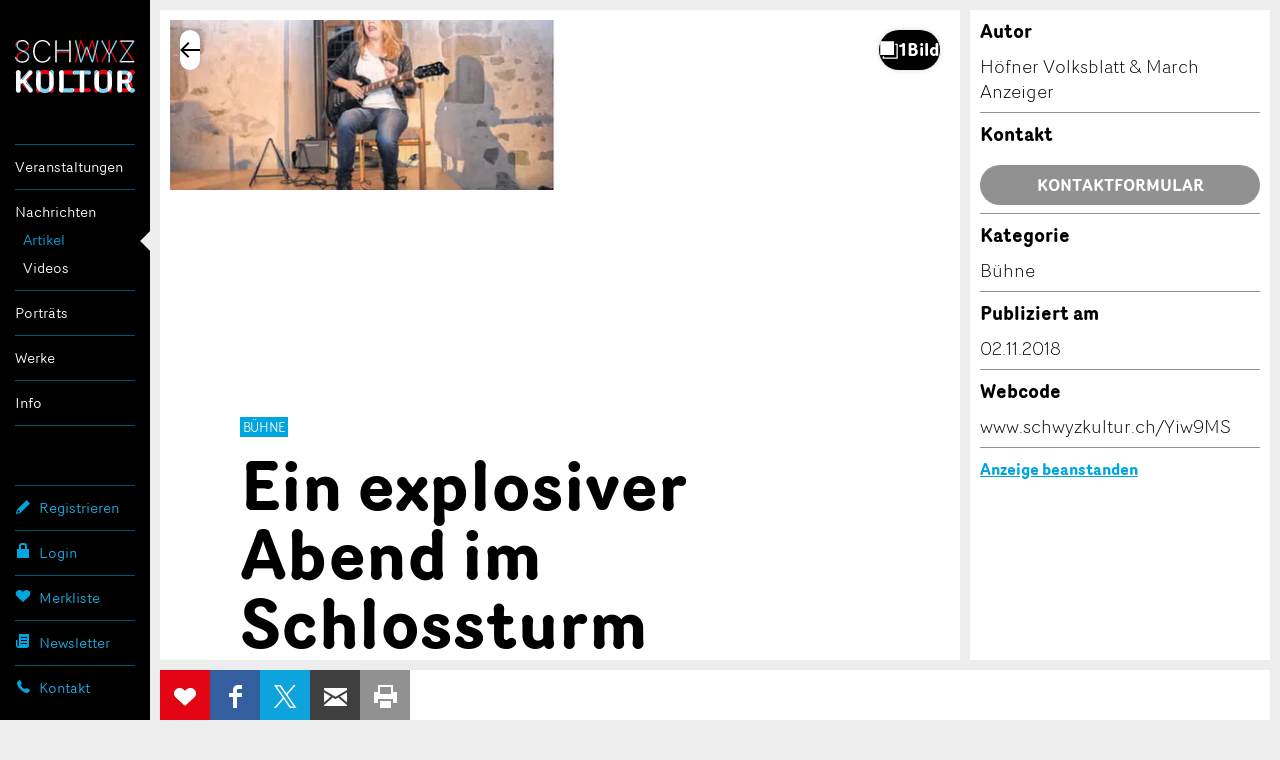

--- FILE ---
content_type: text/html; charset=utf-8
request_url: https://www.google.com/recaptcha/api2/anchor?ar=1&k=6Lf4nPQZAAAAADdCxqOiXeMC7IL3MbsL2eU2uwsh&co=aHR0cHM6Ly93d3cuc2Nod3l6a3VsdHVyLmNoOjQ0Mw..&hl=en&v=PoyoqOPhxBO7pBk68S4YbpHZ&size=invisible&anchor-ms=20000&execute-ms=30000&cb=p5zmn0g05rli
body_size: 48675
content:
<!DOCTYPE HTML><html dir="ltr" lang="en"><head><meta http-equiv="Content-Type" content="text/html; charset=UTF-8">
<meta http-equiv="X-UA-Compatible" content="IE=edge">
<title>reCAPTCHA</title>
<style type="text/css">
/* cyrillic-ext */
@font-face {
  font-family: 'Roboto';
  font-style: normal;
  font-weight: 400;
  font-stretch: 100%;
  src: url(//fonts.gstatic.com/s/roboto/v48/KFO7CnqEu92Fr1ME7kSn66aGLdTylUAMa3GUBHMdazTgWw.woff2) format('woff2');
  unicode-range: U+0460-052F, U+1C80-1C8A, U+20B4, U+2DE0-2DFF, U+A640-A69F, U+FE2E-FE2F;
}
/* cyrillic */
@font-face {
  font-family: 'Roboto';
  font-style: normal;
  font-weight: 400;
  font-stretch: 100%;
  src: url(//fonts.gstatic.com/s/roboto/v48/KFO7CnqEu92Fr1ME7kSn66aGLdTylUAMa3iUBHMdazTgWw.woff2) format('woff2');
  unicode-range: U+0301, U+0400-045F, U+0490-0491, U+04B0-04B1, U+2116;
}
/* greek-ext */
@font-face {
  font-family: 'Roboto';
  font-style: normal;
  font-weight: 400;
  font-stretch: 100%;
  src: url(//fonts.gstatic.com/s/roboto/v48/KFO7CnqEu92Fr1ME7kSn66aGLdTylUAMa3CUBHMdazTgWw.woff2) format('woff2');
  unicode-range: U+1F00-1FFF;
}
/* greek */
@font-face {
  font-family: 'Roboto';
  font-style: normal;
  font-weight: 400;
  font-stretch: 100%;
  src: url(//fonts.gstatic.com/s/roboto/v48/KFO7CnqEu92Fr1ME7kSn66aGLdTylUAMa3-UBHMdazTgWw.woff2) format('woff2');
  unicode-range: U+0370-0377, U+037A-037F, U+0384-038A, U+038C, U+038E-03A1, U+03A3-03FF;
}
/* math */
@font-face {
  font-family: 'Roboto';
  font-style: normal;
  font-weight: 400;
  font-stretch: 100%;
  src: url(//fonts.gstatic.com/s/roboto/v48/KFO7CnqEu92Fr1ME7kSn66aGLdTylUAMawCUBHMdazTgWw.woff2) format('woff2');
  unicode-range: U+0302-0303, U+0305, U+0307-0308, U+0310, U+0312, U+0315, U+031A, U+0326-0327, U+032C, U+032F-0330, U+0332-0333, U+0338, U+033A, U+0346, U+034D, U+0391-03A1, U+03A3-03A9, U+03B1-03C9, U+03D1, U+03D5-03D6, U+03F0-03F1, U+03F4-03F5, U+2016-2017, U+2034-2038, U+203C, U+2040, U+2043, U+2047, U+2050, U+2057, U+205F, U+2070-2071, U+2074-208E, U+2090-209C, U+20D0-20DC, U+20E1, U+20E5-20EF, U+2100-2112, U+2114-2115, U+2117-2121, U+2123-214F, U+2190, U+2192, U+2194-21AE, U+21B0-21E5, U+21F1-21F2, U+21F4-2211, U+2213-2214, U+2216-22FF, U+2308-230B, U+2310, U+2319, U+231C-2321, U+2336-237A, U+237C, U+2395, U+239B-23B7, U+23D0, U+23DC-23E1, U+2474-2475, U+25AF, U+25B3, U+25B7, U+25BD, U+25C1, U+25CA, U+25CC, U+25FB, U+266D-266F, U+27C0-27FF, U+2900-2AFF, U+2B0E-2B11, U+2B30-2B4C, U+2BFE, U+3030, U+FF5B, U+FF5D, U+1D400-1D7FF, U+1EE00-1EEFF;
}
/* symbols */
@font-face {
  font-family: 'Roboto';
  font-style: normal;
  font-weight: 400;
  font-stretch: 100%;
  src: url(//fonts.gstatic.com/s/roboto/v48/KFO7CnqEu92Fr1ME7kSn66aGLdTylUAMaxKUBHMdazTgWw.woff2) format('woff2');
  unicode-range: U+0001-000C, U+000E-001F, U+007F-009F, U+20DD-20E0, U+20E2-20E4, U+2150-218F, U+2190, U+2192, U+2194-2199, U+21AF, U+21E6-21F0, U+21F3, U+2218-2219, U+2299, U+22C4-22C6, U+2300-243F, U+2440-244A, U+2460-24FF, U+25A0-27BF, U+2800-28FF, U+2921-2922, U+2981, U+29BF, U+29EB, U+2B00-2BFF, U+4DC0-4DFF, U+FFF9-FFFB, U+10140-1018E, U+10190-1019C, U+101A0, U+101D0-101FD, U+102E0-102FB, U+10E60-10E7E, U+1D2C0-1D2D3, U+1D2E0-1D37F, U+1F000-1F0FF, U+1F100-1F1AD, U+1F1E6-1F1FF, U+1F30D-1F30F, U+1F315, U+1F31C, U+1F31E, U+1F320-1F32C, U+1F336, U+1F378, U+1F37D, U+1F382, U+1F393-1F39F, U+1F3A7-1F3A8, U+1F3AC-1F3AF, U+1F3C2, U+1F3C4-1F3C6, U+1F3CA-1F3CE, U+1F3D4-1F3E0, U+1F3ED, U+1F3F1-1F3F3, U+1F3F5-1F3F7, U+1F408, U+1F415, U+1F41F, U+1F426, U+1F43F, U+1F441-1F442, U+1F444, U+1F446-1F449, U+1F44C-1F44E, U+1F453, U+1F46A, U+1F47D, U+1F4A3, U+1F4B0, U+1F4B3, U+1F4B9, U+1F4BB, U+1F4BF, U+1F4C8-1F4CB, U+1F4D6, U+1F4DA, U+1F4DF, U+1F4E3-1F4E6, U+1F4EA-1F4ED, U+1F4F7, U+1F4F9-1F4FB, U+1F4FD-1F4FE, U+1F503, U+1F507-1F50B, U+1F50D, U+1F512-1F513, U+1F53E-1F54A, U+1F54F-1F5FA, U+1F610, U+1F650-1F67F, U+1F687, U+1F68D, U+1F691, U+1F694, U+1F698, U+1F6AD, U+1F6B2, U+1F6B9-1F6BA, U+1F6BC, U+1F6C6-1F6CF, U+1F6D3-1F6D7, U+1F6E0-1F6EA, U+1F6F0-1F6F3, U+1F6F7-1F6FC, U+1F700-1F7FF, U+1F800-1F80B, U+1F810-1F847, U+1F850-1F859, U+1F860-1F887, U+1F890-1F8AD, U+1F8B0-1F8BB, U+1F8C0-1F8C1, U+1F900-1F90B, U+1F93B, U+1F946, U+1F984, U+1F996, U+1F9E9, U+1FA00-1FA6F, U+1FA70-1FA7C, U+1FA80-1FA89, U+1FA8F-1FAC6, U+1FACE-1FADC, U+1FADF-1FAE9, U+1FAF0-1FAF8, U+1FB00-1FBFF;
}
/* vietnamese */
@font-face {
  font-family: 'Roboto';
  font-style: normal;
  font-weight: 400;
  font-stretch: 100%;
  src: url(//fonts.gstatic.com/s/roboto/v48/KFO7CnqEu92Fr1ME7kSn66aGLdTylUAMa3OUBHMdazTgWw.woff2) format('woff2');
  unicode-range: U+0102-0103, U+0110-0111, U+0128-0129, U+0168-0169, U+01A0-01A1, U+01AF-01B0, U+0300-0301, U+0303-0304, U+0308-0309, U+0323, U+0329, U+1EA0-1EF9, U+20AB;
}
/* latin-ext */
@font-face {
  font-family: 'Roboto';
  font-style: normal;
  font-weight: 400;
  font-stretch: 100%;
  src: url(//fonts.gstatic.com/s/roboto/v48/KFO7CnqEu92Fr1ME7kSn66aGLdTylUAMa3KUBHMdazTgWw.woff2) format('woff2');
  unicode-range: U+0100-02BA, U+02BD-02C5, U+02C7-02CC, U+02CE-02D7, U+02DD-02FF, U+0304, U+0308, U+0329, U+1D00-1DBF, U+1E00-1E9F, U+1EF2-1EFF, U+2020, U+20A0-20AB, U+20AD-20C0, U+2113, U+2C60-2C7F, U+A720-A7FF;
}
/* latin */
@font-face {
  font-family: 'Roboto';
  font-style: normal;
  font-weight: 400;
  font-stretch: 100%;
  src: url(//fonts.gstatic.com/s/roboto/v48/KFO7CnqEu92Fr1ME7kSn66aGLdTylUAMa3yUBHMdazQ.woff2) format('woff2');
  unicode-range: U+0000-00FF, U+0131, U+0152-0153, U+02BB-02BC, U+02C6, U+02DA, U+02DC, U+0304, U+0308, U+0329, U+2000-206F, U+20AC, U+2122, U+2191, U+2193, U+2212, U+2215, U+FEFF, U+FFFD;
}
/* cyrillic-ext */
@font-face {
  font-family: 'Roboto';
  font-style: normal;
  font-weight: 500;
  font-stretch: 100%;
  src: url(//fonts.gstatic.com/s/roboto/v48/KFO7CnqEu92Fr1ME7kSn66aGLdTylUAMa3GUBHMdazTgWw.woff2) format('woff2');
  unicode-range: U+0460-052F, U+1C80-1C8A, U+20B4, U+2DE0-2DFF, U+A640-A69F, U+FE2E-FE2F;
}
/* cyrillic */
@font-face {
  font-family: 'Roboto';
  font-style: normal;
  font-weight: 500;
  font-stretch: 100%;
  src: url(//fonts.gstatic.com/s/roboto/v48/KFO7CnqEu92Fr1ME7kSn66aGLdTylUAMa3iUBHMdazTgWw.woff2) format('woff2');
  unicode-range: U+0301, U+0400-045F, U+0490-0491, U+04B0-04B1, U+2116;
}
/* greek-ext */
@font-face {
  font-family: 'Roboto';
  font-style: normal;
  font-weight: 500;
  font-stretch: 100%;
  src: url(//fonts.gstatic.com/s/roboto/v48/KFO7CnqEu92Fr1ME7kSn66aGLdTylUAMa3CUBHMdazTgWw.woff2) format('woff2');
  unicode-range: U+1F00-1FFF;
}
/* greek */
@font-face {
  font-family: 'Roboto';
  font-style: normal;
  font-weight: 500;
  font-stretch: 100%;
  src: url(//fonts.gstatic.com/s/roboto/v48/KFO7CnqEu92Fr1ME7kSn66aGLdTylUAMa3-UBHMdazTgWw.woff2) format('woff2');
  unicode-range: U+0370-0377, U+037A-037F, U+0384-038A, U+038C, U+038E-03A1, U+03A3-03FF;
}
/* math */
@font-face {
  font-family: 'Roboto';
  font-style: normal;
  font-weight: 500;
  font-stretch: 100%;
  src: url(//fonts.gstatic.com/s/roboto/v48/KFO7CnqEu92Fr1ME7kSn66aGLdTylUAMawCUBHMdazTgWw.woff2) format('woff2');
  unicode-range: U+0302-0303, U+0305, U+0307-0308, U+0310, U+0312, U+0315, U+031A, U+0326-0327, U+032C, U+032F-0330, U+0332-0333, U+0338, U+033A, U+0346, U+034D, U+0391-03A1, U+03A3-03A9, U+03B1-03C9, U+03D1, U+03D5-03D6, U+03F0-03F1, U+03F4-03F5, U+2016-2017, U+2034-2038, U+203C, U+2040, U+2043, U+2047, U+2050, U+2057, U+205F, U+2070-2071, U+2074-208E, U+2090-209C, U+20D0-20DC, U+20E1, U+20E5-20EF, U+2100-2112, U+2114-2115, U+2117-2121, U+2123-214F, U+2190, U+2192, U+2194-21AE, U+21B0-21E5, U+21F1-21F2, U+21F4-2211, U+2213-2214, U+2216-22FF, U+2308-230B, U+2310, U+2319, U+231C-2321, U+2336-237A, U+237C, U+2395, U+239B-23B7, U+23D0, U+23DC-23E1, U+2474-2475, U+25AF, U+25B3, U+25B7, U+25BD, U+25C1, U+25CA, U+25CC, U+25FB, U+266D-266F, U+27C0-27FF, U+2900-2AFF, U+2B0E-2B11, U+2B30-2B4C, U+2BFE, U+3030, U+FF5B, U+FF5D, U+1D400-1D7FF, U+1EE00-1EEFF;
}
/* symbols */
@font-face {
  font-family: 'Roboto';
  font-style: normal;
  font-weight: 500;
  font-stretch: 100%;
  src: url(//fonts.gstatic.com/s/roboto/v48/KFO7CnqEu92Fr1ME7kSn66aGLdTylUAMaxKUBHMdazTgWw.woff2) format('woff2');
  unicode-range: U+0001-000C, U+000E-001F, U+007F-009F, U+20DD-20E0, U+20E2-20E4, U+2150-218F, U+2190, U+2192, U+2194-2199, U+21AF, U+21E6-21F0, U+21F3, U+2218-2219, U+2299, U+22C4-22C6, U+2300-243F, U+2440-244A, U+2460-24FF, U+25A0-27BF, U+2800-28FF, U+2921-2922, U+2981, U+29BF, U+29EB, U+2B00-2BFF, U+4DC0-4DFF, U+FFF9-FFFB, U+10140-1018E, U+10190-1019C, U+101A0, U+101D0-101FD, U+102E0-102FB, U+10E60-10E7E, U+1D2C0-1D2D3, U+1D2E0-1D37F, U+1F000-1F0FF, U+1F100-1F1AD, U+1F1E6-1F1FF, U+1F30D-1F30F, U+1F315, U+1F31C, U+1F31E, U+1F320-1F32C, U+1F336, U+1F378, U+1F37D, U+1F382, U+1F393-1F39F, U+1F3A7-1F3A8, U+1F3AC-1F3AF, U+1F3C2, U+1F3C4-1F3C6, U+1F3CA-1F3CE, U+1F3D4-1F3E0, U+1F3ED, U+1F3F1-1F3F3, U+1F3F5-1F3F7, U+1F408, U+1F415, U+1F41F, U+1F426, U+1F43F, U+1F441-1F442, U+1F444, U+1F446-1F449, U+1F44C-1F44E, U+1F453, U+1F46A, U+1F47D, U+1F4A3, U+1F4B0, U+1F4B3, U+1F4B9, U+1F4BB, U+1F4BF, U+1F4C8-1F4CB, U+1F4D6, U+1F4DA, U+1F4DF, U+1F4E3-1F4E6, U+1F4EA-1F4ED, U+1F4F7, U+1F4F9-1F4FB, U+1F4FD-1F4FE, U+1F503, U+1F507-1F50B, U+1F50D, U+1F512-1F513, U+1F53E-1F54A, U+1F54F-1F5FA, U+1F610, U+1F650-1F67F, U+1F687, U+1F68D, U+1F691, U+1F694, U+1F698, U+1F6AD, U+1F6B2, U+1F6B9-1F6BA, U+1F6BC, U+1F6C6-1F6CF, U+1F6D3-1F6D7, U+1F6E0-1F6EA, U+1F6F0-1F6F3, U+1F6F7-1F6FC, U+1F700-1F7FF, U+1F800-1F80B, U+1F810-1F847, U+1F850-1F859, U+1F860-1F887, U+1F890-1F8AD, U+1F8B0-1F8BB, U+1F8C0-1F8C1, U+1F900-1F90B, U+1F93B, U+1F946, U+1F984, U+1F996, U+1F9E9, U+1FA00-1FA6F, U+1FA70-1FA7C, U+1FA80-1FA89, U+1FA8F-1FAC6, U+1FACE-1FADC, U+1FADF-1FAE9, U+1FAF0-1FAF8, U+1FB00-1FBFF;
}
/* vietnamese */
@font-face {
  font-family: 'Roboto';
  font-style: normal;
  font-weight: 500;
  font-stretch: 100%;
  src: url(//fonts.gstatic.com/s/roboto/v48/KFO7CnqEu92Fr1ME7kSn66aGLdTylUAMa3OUBHMdazTgWw.woff2) format('woff2');
  unicode-range: U+0102-0103, U+0110-0111, U+0128-0129, U+0168-0169, U+01A0-01A1, U+01AF-01B0, U+0300-0301, U+0303-0304, U+0308-0309, U+0323, U+0329, U+1EA0-1EF9, U+20AB;
}
/* latin-ext */
@font-face {
  font-family: 'Roboto';
  font-style: normal;
  font-weight: 500;
  font-stretch: 100%;
  src: url(//fonts.gstatic.com/s/roboto/v48/KFO7CnqEu92Fr1ME7kSn66aGLdTylUAMa3KUBHMdazTgWw.woff2) format('woff2');
  unicode-range: U+0100-02BA, U+02BD-02C5, U+02C7-02CC, U+02CE-02D7, U+02DD-02FF, U+0304, U+0308, U+0329, U+1D00-1DBF, U+1E00-1E9F, U+1EF2-1EFF, U+2020, U+20A0-20AB, U+20AD-20C0, U+2113, U+2C60-2C7F, U+A720-A7FF;
}
/* latin */
@font-face {
  font-family: 'Roboto';
  font-style: normal;
  font-weight: 500;
  font-stretch: 100%;
  src: url(//fonts.gstatic.com/s/roboto/v48/KFO7CnqEu92Fr1ME7kSn66aGLdTylUAMa3yUBHMdazQ.woff2) format('woff2');
  unicode-range: U+0000-00FF, U+0131, U+0152-0153, U+02BB-02BC, U+02C6, U+02DA, U+02DC, U+0304, U+0308, U+0329, U+2000-206F, U+20AC, U+2122, U+2191, U+2193, U+2212, U+2215, U+FEFF, U+FFFD;
}
/* cyrillic-ext */
@font-face {
  font-family: 'Roboto';
  font-style: normal;
  font-weight: 900;
  font-stretch: 100%;
  src: url(//fonts.gstatic.com/s/roboto/v48/KFO7CnqEu92Fr1ME7kSn66aGLdTylUAMa3GUBHMdazTgWw.woff2) format('woff2');
  unicode-range: U+0460-052F, U+1C80-1C8A, U+20B4, U+2DE0-2DFF, U+A640-A69F, U+FE2E-FE2F;
}
/* cyrillic */
@font-face {
  font-family: 'Roboto';
  font-style: normal;
  font-weight: 900;
  font-stretch: 100%;
  src: url(//fonts.gstatic.com/s/roboto/v48/KFO7CnqEu92Fr1ME7kSn66aGLdTylUAMa3iUBHMdazTgWw.woff2) format('woff2');
  unicode-range: U+0301, U+0400-045F, U+0490-0491, U+04B0-04B1, U+2116;
}
/* greek-ext */
@font-face {
  font-family: 'Roboto';
  font-style: normal;
  font-weight: 900;
  font-stretch: 100%;
  src: url(//fonts.gstatic.com/s/roboto/v48/KFO7CnqEu92Fr1ME7kSn66aGLdTylUAMa3CUBHMdazTgWw.woff2) format('woff2');
  unicode-range: U+1F00-1FFF;
}
/* greek */
@font-face {
  font-family: 'Roboto';
  font-style: normal;
  font-weight: 900;
  font-stretch: 100%;
  src: url(//fonts.gstatic.com/s/roboto/v48/KFO7CnqEu92Fr1ME7kSn66aGLdTylUAMa3-UBHMdazTgWw.woff2) format('woff2');
  unicode-range: U+0370-0377, U+037A-037F, U+0384-038A, U+038C, U+038E-03A1, U+03A3-03FF;
}
/* math */
@font-face {
  font-family: 'Roboto';
  font-style: normal;
  font-weight: 900;
  font-stretch: 100%;
  src: url(//fonts.gstatic.com/s/roboto/v48/KFO7CnqEu92Fr1ME7kSn66aGLdTylUAMawCUBHMdazTgWw.woff2) format('woff2');
  unicode-range: U+0302-0303, U+0305, U+0307-0308, U+0310, U+0312, U+0315, U+031A, U+0326-0327, U+032C, U+032F-0330, U+0332-0333, U+0338, U+033A, U+0346, U+034D, U+0391-03A1, U+03A3-03A9, U+03B1-03C9, U+03D1, U+03D5-03D6, U+03F0-03F1, U+03F4-03F5, U+2016-2017, U+2034-2038, U+203C, U+2040, U+2043, U+2047, U+2050, U+2057, U+205F, U+2070-2071, U+2074-208E, U+2090-209C, U+20D0-20DC, U+20E1, U+20E5-20EF, U+2100-2112, U+2114-2115, U+2117-2121, U+2123-214F, U+2190, U+2192, U+2194-21AE, U+21B0-21E5, U+21F1-21F2, U+21F4-2211, U+2213-2214, U+2216-22FF, U+2308-230B, U+2310, U+2319, U+231C-2321, U+2336-237A, U+237C, U+2395, U+239B-23B7, U+23D0, U+23DC-23E1, U+2474-2475, U+25AF, U+25B3, U+25B7, U+25BD, U+25C1, U+25CA, U+25CC, U+25FB, U+266D-266F, U+27C0-27FF, U+2900-2AFF, U+2B0E-2B11, U+2B30-2B4C, U+2BFE, U+3030, U+FF5B, U+FF5D, U+1D400-1D7FF, U+1EE00-1EEFF;
}
/* symbols */
@font-face {
  font-family: 'Roboto';
  font-style: normal;
  font-weight: 900;
  font-stretch: 100%;
  src: url(//fonts.gstatic.com/s/roboto/v48/KFO7CnqEu92Fr1ME7kSn66aGLdTylUAMaxKUBHMdazTgWw.woff2) format('woff2');
  unicode-range: U+0001-000C, U+000E-001F, U+007F-009F, U+20DD-20E0, U+20E2-20E4, U+2150-218F, U+2190, U+2192, U+2194-2199, U+21AF, U+21E6-21F0, U+21F3, U+2218-2219, U+2299, U+22C4-22C6, U+2300-243F, U+2440-244A, U+2460-24FF, U+25A0-27BF, U+2800-28FF, U+2921-2922, U+2981, U+29BF, U+29EB, U+2B00-2BFF, U+4DC0-4DFF, U+FFF9-FFFB, U+10140-1018E, U+10190-1019C, U+101A0, U+101D0-101FD, U+102E0-102FB, U+10E60-10E7E, U+1D2C0-1D2D3, U+1D2E0-1D37F, U+1F000-1F0FF, U+1F100-1F1AD, U+1F1E6-1F1FF, U+1F30D-1F30F, U+1F315, U+1F31C, U+1F31E, U+1F320-1F32C, U+1F336, U+1F378, U+1F37D, U+1F382, U+1F393-1F39F, U+1F3A7-1F3A8, U+1F3AC-1F3AF, U+1F3C2, U+1F3C4-1F3C6, U+1F3CA-1F3CE, U+1F3D4-1F3E0, U+1F3ED, U+1F3F1-1F3F3, U+1F3F5-1F3F7, U+1F408, U+1F415, U+1F41F, U+1F426, U+1F43F, U+1F441-1F442, U+1F444, U+1F446-1F449, U+1F44C-1F44E, U+1F453, U+1F46A, U+1F47D, U+1F4A3, U+1F4B0, U+1F4B3, U+1F4B9, U+1F4BB, U+1F4BF, U+1F4C8-1F4CB, U+1F4D6, U+1F4DA, U+1F4DF, U+1F4E3-1F4E6, U+1F4EA-1F4ED, U+1F4F7, U+1F4F9-1F4FB, U+1F4FD-1F4FE, U+1F503, U+1F507-1F50B, U+1F50D, U+1F512-1F513, U+1F53E-1F54A, U+1F54F-1F5FA, U+1F610, U+1F650-1F67F, U+1F687, U+1F68D, U+1F691, U+1F694, U+1F698, U+1F6AD, U+1F6B2, U+1F6B9-1F6BA, U+1F6BC, U+1F6C6-1F6CF, U+1F6D3-1F6D7, U+1F6E0-1F6EA, U+1F6F0-1F6F3, U+1F6F7-1F6FC, U+1F700-1F7FF, U+1F800-1F80B, U+1F810-1F847, U+1F850-1F859, U+1F860-1F887, U+1F890-1F8AD, U+1F8B0-1F8BB, U+1F8C0-1F8C1, U+1F900-1F90B, U+1F93B, U+1F946, U+1F984, U+1F996, U+1F9E9, U+1FA00-1FA6F, U+1FA70-1FA7C, U+1FA80-1FA89, U+1FA8F-1FAC6, U+1FACE-1FADC, U+1FADF-1FAE9, U+1FAF0-1FAF8, U+1FB00-1FBFF;
}
/* vietnamese */
@font-face {
  font-family: 'Roboto';
  font-style: normal;
  font-weight: 900;
  font-stretch: 100%;
  src: url(//fonts.gstatic.com/s/roboto/v48/KFO7CnqEu92Fr1ME7kSn66aGLdTylUAMa3OUBHMdazTgWw.woff2) format('woff2');
  unicode-range: U+0102-0103, U+0110-0111, U+0128-0129, U+0168-0169, U+01A0-01A1, U+01AF-01B0, U+0300-0301, U+0303-0304, U+0308-0309, U+0323, U+0329, U+1EA0-1EF9, U+20AB;
}
/* latin-ext */
@font-face {
  font-family: 'Roboto';
  font-style: normal;
  font-weight: 900;
  font-stretch: 100%;
  src: url(//fonts.gstatic.com/s/roboto/v48/KFO7CnqEu92Fr1ME7kSn66aGLdTylUAMa3KUBHMdazTgWw.woff2) format('woff2');
  unicode-range: U+0100-02BA, U+02BD-02C5, U+02C7-02CC, U+02CE-02D7, U+02DD-02FF, U+0304, U+0308, U+0329, U+1D00-1DBF, U+1E00-1E9F, U+1EF2-1EFF, U+2020, U+20A0-20AB, U+20AD-20C0, U+2113, U+2C60-2C7F, U+A720-A7FF;
}
/* latin */
@font-face {
  font-family: 'Roboto';
  font-style: normal;
  font-weight: 900;
  font-stretch: 100%;
  src: url(//fonts.gstatic.com/s/roboto/v48/KFO7CnqEu92Fr1ME7kSn66aGLdTylUAMa3yUBHMdazQ.woff2) format('woff2');
  unicode-range: U+0000-00FF, U+0131, U+0152-0153, U+02BB-02BC, U+02C6, U+02DA, U+02DC, U+0304, U+0308, U+0329, U+2000-206F, U+20AC, U+2122, U+2191, U+2193, U+2212, U+2215, U+FEFF, U+FFFD;
}

</style>
<link rel="stylesheet" type="text/css" href="https://www.gstatic.com/recaptcha/releases/PoyoqOPhxBO7pBk68S4YbpHZ/styles__ltr.css">
<script nonce="IIeLZ88UqHJfEK6BT-RSlg" type="text/javascript">window['__recaptcha_api'] = 'https://www.google.com/recaptcha/api2/';</script>
<script type="text/javascript" src="https://www.gstatic.com/recaptcha/releases/PoyoqOPhxBO7pBk68S4YbpHZ/recaptcha__en.js" nonce="IIeLZ88UqHJfEK6BT-RSlg">
      
    </script></head>
<body><div id="rc-anchor-alert" class="rc-anchor-alert"></div>
<input type="hidden" id="recaptcha-token" value="[base64]">
<script type="text/javascript" nonce="IIeLZ88UqHJfEK6BT-RSlg">
      recaptcha.anchor.Main.init("[\x22ainput\x22,[\x22bgdata\x22,\x22\x22,\[base64]/[base64]/[base64]/[base64]/[base64]/[base64]/[base64]/[base64]/[base64]/[base64]\\u003d\x22,\[base64]\\u003d\\u003d\x22,\x22woXDm8Kjw6wLN2ldd1PCkMKCw7sQZ8O2IkPDtsKrVkLCscO5w4VmVsKJJsK8Y8KOGMKRwrRPwq7CkB4Lwptrw6vDkRlEwrzCvkIdwrrDolpAFsOfwohQw6HDnl3CnF8fwrHCo8O/w77CosKSw6RUO2NmUknChghZbMK7fXLDpcKNfydTT8ObwqkXNTkwRsOIw57DvyvDhsO1RsO/XMOBMcKxw7ZuaSs0Syo+Th5nwp3DvVsjMhlMw6xdw7wFw47DshdDQAtON2vCqcKBw5xWcBIAPMO9wpTDvjLDhMOuFGLDlT1GHTF7wrzCrikcwpU3V3PCuMO3wr/CvA7Cjg3DpzENw4vDosKHw5QCw5p6bUbCs8K7w73DrsO+WcOICMOLwp5Bw7AcbQrDqMKtwo3ChhYEYXjClMO2TcKkw7dFwr/[base64]/CkmXClU8zwofClMKRGQpJw7jDmS3CsMO0LcKPw5QzwqsDw5gle8OhE8Kaw77DrMKcKS5pw5jDuMKjw6YcVcO0w7vCnyTClsOGw6oYw5zDuMKewqHCkcK8w4PDvsKPw5dZw5rDm8O/YEI8UcK2wp7DoMOyw5kHAiU9woVSXE3CnQTDusOYw5nCh8KzW8KZXBPDlFAXwoorw5NewpvCgwXDgsOhbzjDjVzDrsKPwrHDuhbDg3/CtsO4wphuKADCjG0swrh+w4tkw5VJKsONASBUw6HCjMKDw5nCrSzCsgbCoGnCgWDCpRRcc8OWDXp2OcKMwoXDpTM1w4rCtBbDpcK6KMKlIWfDl8Kow6zCgh/DlxYaw5LCiw03d1dDwoRGDMO9FcKTw7bCkljCuXTCu8KoRsKiGw9qUBI2w7HDvcKVw5bCo11OZTDDixYuNsOZejtlYRfDqhrCkAskwpMTwrUHZ8K1wpVFw6gAwphITsOra3I9PAfCl0PCrGwYcQw/cTjDo8KYw7k7w7LDucOOw6x3wozCisK/HipUwoDDpy/ChXxUQcOhZsOWwpTCocK2woDCm8ORdmLDoMOTb0vDlj0NRzZFwqdZwqEWw4zDnMKHwoXCscKrwrtffg7DmG8yw4XClMKQTD9Nw6l7w5hMw77Cn8KpwrXDhcOGVQJ/[base64]/Cn0VDw6YRSA0wwqbDtm3Dv8OPwpjDh8KMIhlBw6LDjcOtwq/[base64]/[base64]/DhsOHw7HDgk1qw7jDv8K7cMKoayxlYjHDsVknR8KWwo/DlGIUBmpQVSfClWLDizIkwoInGULCkjbDgWxzB8OOw5TCt1TDt8OibGVGw4hHc01Vw47DrcOMw5gjwoM3w7VpwrDDkz43TnzCp2cLdcKbMcKtwp/DixnCpRjCjggBDcKNwo15LD3CvMOnwrDCrADCrMO9w5jDulZ1LQbDljDDjcKBwoVYw7fCrW9TwrrDjFsHw63DoXIcGMK2YsKvD8K2wpxxw7fDlsOsHlPDoSzDvm7CulPDtW/DumjClxjCmsKTMsK0P8KUGMKIckjCtVRjwojCsEEEHRI+AAzDqWPCgCLCg8K6YntBwoxZwrVbw7TDgsOVVlA+w4rCicKAwrLDssKtwrvDvcO5X27DgDcMMcOKw4jDsB1WwpJ1TjbCsCNtw5XCjcKiYhLCuMKJdsKDw7/[base64]/DkMOBwp0Rw7cXwrF3fMKew4l0wovDiRp8HR3DuMKBwod/QRkywobCvCjClcO8w4Iqw4PDgw3DtjlDYE3DonfDsFQpLWPDmS/CnsK/wrvCg8KRw4M7RcOnasK7w4/Dl3vCm37CrCjDqhTDj1LCs8Kvw51gwoNtw7NQbyfCjcKewqzDuMK5wrrCj3zDh8K+w5RNNS4Nwpgjw40CSgfCh8O9w7Yxw4tnMRTDsMKcb8KgNWUnwrJOaU3ChsKwwobDocOPZi/CnwXChcOXesKAAsKKw7/CgcKfIUdVw7vCiMKfCcOMIirDiULCk8Opw4M0I27DoAfCjcOzw5/DlEkhccKRw7oCw6cwwqoMeQFWIRI6wp/[base64]/DnVDDlMOuw47Ck1TCssOzS23CusKhKsKGMcOVw7fCkChcKMKfwprDosKdN8O3wqUXw7/[base64]/DjWsjUAfClAzCuQwUBj8+wrxww5jDrMORw69wXMKoHnFSBsORPsKIXMKAwr5CwpgKXsKGOR50wrnCjcKawpTDtBAJQCfCug0mK8KGbkzCvFnDt13Ci8KzYcO1w7zCg8OVAcOAdkTCg8O5wpVgw7A6TcOXwq/DmjPCk8KNThMOwogPw7fDjDnDsDnDpBMJwoQXIgnCicK+wp/CtcOOEsOpwrjChXnDtDh8PgLCrBp3TlQmw4LDgsOgdMOjwqkRw7fCh2DCrcOeHnTCjMOAwpTCkGQ3w5RlwovChnfDkMOjwocrwogiAC3DngnCssOEw6AQw6LCicKiw77CpsKfTCxiwp7DijY+JEHCjcKYP8OaOsKLwpdXbsK6CcKPwoMvLHZRHAc6wqLDp3/Cp1QaEMO1ZELDo8KwCHbCtsKmD8Omw75pIUTDmQ0pLGXDsVBXwrBtw53CuzUHw4I8ecKUC3JvPcOFw4JSwqteDEwSDsO6woxoAsKZIcKqd8OtOzvChsOkwrJxwqnDicKCw6TDk8OQFybDt8KGdcOcBMKkXk3DpH/Cr8OpwobCqsKow7ZcwrDDqcOVw5rCv8OjbFlpDcKGwrdLw4XCpHN6YDvDuE0OecOdw4XDs8Oew6s2R8KVP8OQaMK+w4jCmhxoAcO6w4rComPDrsKQZTYOw77DpwQuQMOOVk/DqMKYw6Q1wpVQwoXDrTd2w4TDosOCw5HDuk9Mwp/DkcORG0V/wonCosOIbcKUwpFMYmtiw6cAwpXDuVAowq3CqiMCehHDkwfCniTChcKtOsOrwpUUVSXCrT/DiR3CmDPDjHcVwo5DwoBLw7/CgH3DnD3DqMOpQlHCv2nCs8KYAcKZHidpG2rDjVNtwoPCnMKrwrnClsOCwqHCtmTChkzClHvDuTfDk8KsRcKcwpYKwrpMX1pdw7TCpmBbw6YCCHJ8w5QrJ8KJCxbCi1dKwr42RcOiMcO3wqJCw7jDucOAI8OUdcOfH38zw7DDkcKhY3BuZsK0w7Udwo7Dpx/Di37DjsKdwpUyXxcQYVE3wo56w6Eow7B6w4pcLkQpP3LDmx49woU/wrVGw5bCrsOxwrbDkSvClcK+ORrDoAzDgcOCwrp1w5QLTRrDm8K9NDMmakp5USfCnlE3w6LDscKCEcOie8KCeDcpw4cFwo/DgsORwrJQMcOPwpMASsODw4lGw4I0OnUfw7bCjsOxwonCo8O9W8Ohw6ZOwpLDpMOgw6p4wpotw7XDmEggMETCkcKpAsK9woFuYMOreMKNfj3DvMOiHk8AwqHDj8Kee8KVTWPDo03DsMKPQ8OjQcOpUMK9wrgww5/Dt15uw4YxfMOqw7zDpsKvbzIUwpPCgsO9L8ONVnoXwrFUWMO4wq1JBsKpEsOGwoMRw73Dt0kcI8OoPcKkMGfDu8OTRsOew6/CrBIaM39cG3cpBVAtw6XDkTxCaMOMw67DmsOIw5DCscOJa8OkwofDlsOsw4LDql1LX8OCQiTDpcOQw64Ow47DpsOKAsKfaznDrA3ChERPw6LClcK3w7BUKUU/P8OfEG3CqMOiworDk1ZNIMOsYCzDhnNvw63CvMKxdQLDi35VwojCvDvCmyR7CGPCpE4lNBEtFMKsw6fDsDrDjMOUdFsEw6BFwr7CoVciWsKfNi7DkQc/wrTCnHkGT8Ojw7/CgxxmLTPCvcK0Cy4vRFrCjkJmw7pOw5INIUBOw6F6EcKZKMO8CjoPU11Jw6HCocKJElPCuyAuEHfCuz1HHMK5KcK1wpNyXwY1w6tcw73DnjTCpMKyw7NfclfCmcKba3DCm18fw5tyTzlpCwF6wqTDgcO9w5vDm8Kaw7jDp2bChXpkFsO7wrtJEsKIPG/DpWYiwpvCjMOMwp7DssOuwq/[base64]/wrZuUsOAwpvCnMKVHi7DqX/[base64]/DqcK5wroQVMONZ8Oxw5olwrPDtU/Dp8K4w7jCgFzDjFx4LhDDlsKcw4kVw7HDgEPCr8OcecKPScKnw6jDtsO7w6d1woDCngLChcKtw5jCrH3CncKiCsK/FMKoSjTCqMKNRMK9KV97wq1awqTChFDDncOow5hPwqEqbnN0w7rDp8O3w6fCjsO0wp/DjcKew786wppNCcKASMODw5LCs8K4wqXDjsKnwpktw7HDjS8OdGE2bsO3w7ktwpHCi3LDvx/DusOcwpDCtE7Cp8OCwoB7w4XDhk3DrQITw7J9B8KgNcK1Q0jDjMKKwqcRKcKtbw50QsK7wpdww7fCqULDocOEw4IkNn4Mw4N8bVdMw75/J8OkLkPDrsKyODfCg8KENcKQPxnCog7CpMO5w6XDksKnUBBtw7MCwpNzKwZFYMKaTcKBwr3Ch8KnNWvDvcKQwqkDw5tqw61lw5nDqsKybMKGw5TDoXDDgWzCp8KVJsKkJhcVw6rDmsK4wojCkB1/w6fCp8KSw5w7EsKrOcOSP8ODc1ZqRcOrw6nCgVgIYsKZTGo1WnrCu0fDt8KPNFR1w6/DjFh4w7hEAzDCuQRFwovDhSrColgiTl5Pw77CkxhmXsOYwpcmwrPDoQcrw6LCoQ5cZsOvX8KUBcOSFsOeT2LDrjdNw7XCkz/ChgVDR8OBw7cNwrrDm8O9YcOjPnrDgMOKb8OPXsK+w6DDp8KuLU0nfcOow5bCsn/CjF41wpIpFsKzwoDCqsKwAgIZbMOBw43DmEg5XMKBw6fCqV3DkcO4w7oveD9rw6XDjn3CmMOMw6EAwqjDtsK5wrHDpB1Ec07CpMKSbMKuw4jCrMK9wocww5LCt8KSYHXCmsKDcxjChcKxMDPCsyHDn8OEWRDCnTnDj8Kgw5tje8OHQ8KaI8KCWh/DmsO2VcO/FsOFQcKiwq3Dp8KIdDNJw6XCv8OFWEjCicOKNcO/[base64]/[base64]/FV7DizZ0UAFqS00QA8Oiw6DCk8OWVcOlaWw3D2vCgMOBTcOrIsKswrdaWcOfwo9BFsKlwrwYMQNLGFUFaEAnUMOxH3zCnWDChwMxw4h/wpfDl8O5Fl9uw4F6ZsOsw7nCkcOGwqjCrsODw4bCjsO9GMOowrYGwo7CqEjDp8KOY8OOfMOmUwTDkRZkw5MpX8KZwoHDpRJdwoNcZMKfDBTDm8K1w5gJwoHChHYIw4rDvlN0woTDkGETwqUZwrpTfUrDkcO6LMO+wpNywofCjMO/w5/ClnDCnsK9QsKfwrPDucKIV8KlwqPCj0jCm8OQCGDCv3U+IcKgwr3Dp8KpcBp3w6MdwowGEycEbMKVw4bDpMKRwr3Cmm3Co8Ojw5h1Pm7CgsK0XcKBwo7ClikfwrzDlcONwqgsQMODwoNPbsKjAjjCgcOMeALDjWDCjS/DngjClMObw4c/wpHDq15APjIaw57DhFHCqTJXPhNBH8OfSsK7bm7DmMO4PXJJSz/DnGPDoMOyw7wLwrzDuMKTwo4owqccw4/Cl1vDkMKBaFvCn0fCv2gRw4DDicKQw7pBRMKjw47CgUEawqTCncKmw4VUw67Drlwwb8OCRCXDpMKMGsOIw5oaw4AsT0fDvsOZOmbDtzxqw7VvEMOMwqPDkH7CqMO2wrQJw6TDjyknwr04w5DDux/DrHfDi8KOw6fCrwDDgMKJwo/DssOaw4Q6wrLDrB1XDFViwqwQW8KnYsKjbcKXwrBkYCTCpHzDvjvDs8KUd2zDqsK/wpXCjQgww5jCnMOcMwDCg3VoRsKRZQPCg2kVHwpCKMOmOHQ5WE3DmkjDqmrDpMKFw6XDkcOaQMOBEV/DrsK2QmJPA8KFw7hdGj3DmVhaKsKWw6nChsOET8OYwofDqFLDgMOkwqI8wqjDu27Dp8Kpw49kwpsowofDo8KROsKPw605wp/Cj1bDoiM7w7rDozXDpzLDisOXU8OvUsObW2tswrsRwqESwoTCrxZ/MlV6w613d8KEBkJZwrnCkWJfBTfCjcKzMcOXwrFpw47Cq8OTe8Olw6LDu8K5WC/DvMOUUMOpw7fDrFB6wp0ow5jDj8KyZmctwq7DiwAkw7HDr3XChXsHSHnCoMKKwqzClDdLw5DDqcKWKRlCw6LDsHIkwrPConcrw7HChMKrTsKfw4R/[base64]/Ci8KUPzTDoDjDt1TDg8KNwpLCjWEtEXgQfSJBWMKKfsO0w7DCt2LDhGcgw6rCtF1tEF/ChgTDnsKbworCmHECXsOvwqkpw6dgwr/CpMKswq4BWcOBeSocwr1Fw4PCqsKOTyswBAUEw5l/wp4EwqDCqzLCrcKMwqE/JsKSwqPCmlLDlj/DscKLTDTDmBwhJw7Dh8KQbRQ8IyvCu8OGEj1mVsObw5IZGMOIw57DlwrCkWUgw7s4H0t6w5QzX2fCq1rDqy3CpMOpw67CmGkZH13Dq1gdw4bDjsKcST12Cm/Ctx5Wa8Orw4jCo17DsBjCiMOGwrDCqTXCkh7CksOOwoXCosKWFMOjwrVtHmUaAVnCu1/[base64]/Co8OHw4PDg3tzQMOAwqbDj8OtdzHCgjkTw57Cp8OWAsKAOk4lw7/CoiEkeTUGw7ckwq0DMMOABsKEGxrDncK+Z2LDpcOtDjTDucOsCDh3JTQoQsKfw4cXEU0twro6O13CrnAwcXpoDSIKYyHCtMOTwpnDnMK2L8O/OjDCsCPDksO4A8KBw4TCuTgGAk8FwofDiMKfCVHDvsOvwp0SUcOewqYmwonCqSrCmMOjfwZ7NSZ6TMKXRnITw5LCjj7DmXrCh3TCiMKuw5rDilBoVDIxwr/DgmlTw55lwoUoPsO5WSTDlMKYCMKAwrEJX8Onw7vDncO1YAPDicOawr9Sw6LDvsOrTxkiVcK/wpbDl8KywrUkMkhnFS9uwqjCs8OywrnDvcKGd8OdCcOHwp/DusO7TmFCwph5wrxAYFERw5XChyTDjC9UKsO3w6ZNZXcXwrvCusOCF2/DrmArRyAWCsKsP8KGwofDmcK0w6JFBcKRwqLDjMOgw69tIncsA8Kbw7trfsKGOUzCm3/[base64]/Dp8KowrTDkMKcwobDpnfDiikgw7NrwojDoFzDo8K+LQg1Cz0dw78VGkU+woYzDcODAE9uTxTCr8KXw4/DrsKQwpo1w41awrwmTkLDiiXCq8KfXWFpwohzAsKbXsKuw7EcfsKFw5cMw78jKX8ew5c5w6kEcMO4L0PCvW7Ch2d/wr/DksKHwpLDn8O7w5fDgxfCkDrDmMKEa8KYw4XCn8K/JMK/w6vDizF6wrRLFMKOw4kuwqJswpfCocKMMcKowqdCwr8tfQHDvsOcwqPDliQgwp7Ch8K1FsOzwos8woHChHHDncKpw7rCjMK7NDrDpHvDmMOnw4gRwoTDmcKdwotgw5EoDFXDu0PCkUjCucOFOsKrw54uMw/CtsOrwo9/Gz/ClMKnw57DmBvCvcOCw6HDscOFUUpSU8KZUgHDqsOdw4JGbcKFwotFw65BwqfCmsKeIm3DssK3dAQrWcOrw5Z/Q3lLEQDCuXXDkCkMwoByw6VQNV4FVcOtwol5STLCjgvDiVMcw5RIUjPCjcONJU7DoMKZJlDCqcKMwqd5A0B/RRgrLzDCrsOPw6LCl2jCs8O3SMOtwoYcwoF1DsOVwqAnwqPCpsKWA8Ozw59Mwq9uWMKnPsOZw44BBcKhD8KtwrpuwrUmdS46WFAGaMKAwpDDsAvCq2FjEGTDosKjwrXDiMOsw6/DhsKMLnwsw446DMO7CV/DpMKmw69Pw6XCm8OZFMORwqPCgVQ6w6rCgsOBw6k6Jj9NwqTDu8K5PSR4R3bDsMOOwonDkTQnKcKJwp3DjMOKwpLCg8KnHwfDs2bDnsO7MMOuw70mU0Q+KzXDo1xzwp/DtnY6XMOWwovDg8O6QT4TwooMwofCvwrComc/wr08bMOiCjpRw4/DtF7CvztsXmTDjDA1DsK1acOlw4HDqG8jw71WHcOlw67Dr8K3LsKfw4vDtcKEw5l+w7kEacKkwr7Ds8KbBSl+ZMOZRMOCPcOxwpZSWWlzwrwQw7MsWwgADSrDjAFBMsKDZ19aIB89w7FMesKYw4DCncKdCxkJwo94JMKhRcOZwr8/[base64]/CgsKEwrN6F8KISzMKw4oEwppRwqZwwqPCj23CpMKvPTBgaMOGWMOxecKUVkdZwrrDmV8Bw44OTQvClcO8woMSc3Bcw6cOwrjCisKSAcKLLwI3W1vCo8KHR8OdTMOGbFk4HFLDhcK9VcK/w7DDrAfDrFFnIWrDnDQzSVI8wpLDoGbDkELCsGXCm8K/w4nDnsOcQcO4BsO9wotid0JcLcKIw4nDvMK/aMOLcGJ+dsKMw74Dw4jCsVJ+worDncOWwpYWw65ww7XCuAXDgmLDnR/DsMK7esOVUhhKw5LDhWDDo0oZWGDCqhrCh8Oaw7rDlcOhSUZYwqLDgMOqX13ChcKgw6xVw5wUS8O9L8OPPsK7wotVY8ODw7xww5nDu0VVBARpAcOBw7hFL8KIYDY5PkUlU8OwWcO9wq5Dw7YfwohYJsKsHsK2FcOUD0/CiiViw5hmw4jDr8K1VRcURcKDwp9rLUPDty3CrxjCrWMdcxPDryEtcsKsdMKATVPCq8KYwo/Cn2TDicOtw6B8czRMwq99w7/[base64]/DvAgTHsKoDsO7f8Kswq0gw7wnwrvDg2B2YE/[base64]/Dg8KaOcKTw5fClmbCgijDuBwxwo81AcOmwq3DucOSw4PDnTTDjAt/MMKSeyNkw4fCs8K/e8Kew6t3w79LwpTDt3bDv8O1AcOcEn53wrVpw6kiZUgCwpVRw7bDgRkZw7V+VMOCw5nDr8KjwpUvScOKT0phwqUwV8O8w6bDpTvCr0QNMTtHwoJ0wrXDjcO4w63DtcKiwqfDiMK3ecK2wqTDlFpDD8K0X8Oiw6VYw7HCv8O7OH/[base64]/Cg14sQCbCghHCl3peN8Otfnhgw6XDuiPCisOIwpgpw4d6wqTDpMOXw7BxcXTDiMO8wqrCiU/DtsKrOcKjw7DDkUjCvHfDlsKow7vDkD4INcO7JmHCjRzDsMORw7DCpBN8VVfCknPDmMK6E8Oww4TDgj/ChFrCiwB3w7bCjMKyBGjDm2YKUhPDhcK5ScKlDivDmj7DlcK2ZMKgBMKGw6/DvkAzw7rDpsKtMzMRw7bDhybDlEFQwq9twozDt3R7ICTCgD7Chg8eFiHDniHDtH3CjgXDogoGKQ5qBWTDrVskS2Qiw6VbasOHeEQHT1jDqENhwp9afMO8aMOQBV5MRcO4wp/CoGZmV8KXcsOfN8OVw4Y5w7p1w7nCg303wqBLwo7DmgvDusOJFFTCsg0Rw7TCnMOYw5Bnw4t1w7VKTsKqwolvw7HDlm/DuXkVQRFdwprCjMO9ZsOaJsO/bMOVw7TCh0/Cq2zCqsK5fXkob0/[base64]/an1Jw73Dj2LDig3DiGVow4PCiMOswq/[base64]/DmMOlFsOnw67CrMOhNVMsw6nDl07DnADDvkfCsxfDqVDDmFxcRDkZwoBlwpPDr1F/wrTCpMOywpzDoMO7wqFDwpElGcOvwrFcM20Cw7hmCcOIwqdlw54BB347w4cHYSjCl8OlNz1fwqPDv3HDo8Kfwo/Cg8KAwrHDnMO/PsK8VcKNwqsmdRFvdX/[base64]/[base64]/CvzBaHx3DnQXDsxl0w7klw4TCvMOuIsKlYsKQwqMSJXJXwoXCt8K4w5rCjsO8wrMKMQNKLsOTMcKowpNPaElTwqdgw7HDusO/[base64]/DnzLDu1c7UgICbcK2w5UqHcO7w7XCssKkw6EHYQprw6DDsh3ClMOlRgRCWkvCshzCkCINbw9Uw4PCpzZGdsK2G8KUfyvDkMOKw7zDl0rDhsO6CxXCmMKAwqs5w7gUR2ZieBfCr8OGTsObKn4IAcKgw5USwo/DpnHDklk4wrLDosORGcOpHnnDkSlTw4pZwoHDu8KBSBrDuXVhAsOuwq/Ds8OTXMOww6/ChA3DrhEmX8KhRRpZXMK9csK8wrIlw58uwp3CmMKsw7vCt24uw6TClFR/[base64]/w788w4Juwq/Cvy7CscK6NH/DnsKWwrBgw4U1AMO0woXCsHh0O8KkwqxfdGrCpg1qw6PDiTjDhMKJAMOTEsK1GMOBw5svwqbCtcOGCsO7wqPCkMOPflU2wqAmwo/[base64]/Dj8Orw7BNw5zDk8KfwqLDgSvCvSLCuU3Cn8KVw7DDtQHCiMO7wqvDnMKNYGYow690w5wRacODVzrClsKCRDrCtcK0IV3DhB7DqsKiW8O/InIawp/Cp0Quw68wwpQ2wrDCnHbDsMKxEsKGw6ccVQETN8OtasKxPEjCumcNw4cEZmVBw5nCm8KhbnzCjmjCv8KeI2jDlMOJbghWDMOBworCqD0AwoXDvsKKwp3CrgoORsK0TBAfQRgGw7wNfllcUcKaw49RGH1gU2rDiMKtw6rDm8O8w6R9exUuwpTDjiLCszPDvMO/[base64]/FsKEE8Opw7Y/PsK4dxo0wovChcKswqJtw4DDo8OtA1PCkUXCm00zD8Kmw6k3wqvCm18QYmN1HzQmwqUkJUBqDcOUFXM4PFHCisK5L8KvwpLDsMKHw5fClCEvL8KEwrLDhQ5OecORwoBsD1bDkx1yPhgtw53DkcKsw5XDuk7DsiYdI8KHRW8bwp/DqwRrwrHCpRHCrX9lwrDChQUoLBbDkGFuwqvDqmXCksKbwoQ4XMKvwp8aFCTDpjfDpEFCNMKDw5Q0AcO4CAszFzB7LyfCjHEaHsOdO8OMwoIiBWgMwo4cwo3CmnpaK8OFSsKkYB/DvjAKVsObw47ChsOOMMOTwpBVw7/Drz04EHkQL8O6E1/CkcOkw7EZE8KiwqQUJFk5w7jDkcK6wrnCtcKoPcK2wpBtZ8ObwqrDgg/[base64]/DssO9HMK/wq0Aw7oyw6XCucKJenZGFETCi2g2wprDuzovw6XDi8O5bsK4BxrDlsOwO0fDn1t1eVrClcOGw7ATQcKow5kfwr9Fwolfw7rDs8KBSsOcwoIVw4MVVMOjA8KCw6TDuMKYBW1Yw7TChnAnUnZiCcKSdydTwpHCvFjCkyNQS8KqSMKma3/[base64]/CsMOZw63CtkrDuCjDoAwaViXDucOPwosPWsK1w6R4HsONXcOsw6IBVGHCpV/Cjk3Dp2/[base64]/[base64]/[base64]/[base64]/DlnxqfEzCoGAuwovCmmTDocOed37Culpjwr5nK2nCscKqw5d1w6rDvzhqX1gOwo8rDMKPPSDDqcK1w54VLsKGP8K6w5IGwrJ9wo97w4XCicKuUT/Cgz7Cs8OzccKbw6kew6vCkcOow7bDnQzCgGHDhSErLcKXwpwAwq0Tw6VdeMOyecOnwqDDjsO2RxbCllnDk8Osw6HCrUvClsK7woQFwqhewqFjwp5NfcO9fHjCjcOTPGR/EcKWw69zYFsAw6EvwpHDoXBzfsOSwqstw4ZzMMKTAcKIwpbDr8KDZmfCsSHCn0HDuMOXFcKzwrcxOwjCihTCjMO7wpnCmMKPw4nCll7Cr8OMwp/[base64]/[base64]/CvG7DjUA0woDDlMO0wqQzwqUYw5TCtsKgw5gJTMOiEMOuRsKyw63Dr2cYZkoDw7XCjA4gw5jCkMOWw59GMsO+wohbwpTDvsOrwpNqwo0fDi5ld8KXw5lJwoJ1Yg/[base64]/Dr8OEw6LCjsK9wrRtb0N1wo9Ce17CsMOiwqfClMKCwr0kw6AmGAdsTAFLSWQHw45Iwp/CpMK2wqjCplXDpMOtwrrChidnwoExw7pew43DhyLDoMKEw77CtMK0w6PCpCEeTcK5dcKcw5FRccKqwrXDisO9M8OBS8OZwo7CmHxjw5MMw6XDscKtA8ODL2nCo8O1wpF/[base64]/DssO+QFDDv8KEE8OyO8Ofwo7DvDgoVy5ywo3Dq8OTwo9kw4TCi0vDtyrDslgQwoDCs3nDlTDClUYIw6EiIHlywoXDqBXCj8OUw7LCuRLDiMOmSsOGDMK7w4c4YzwKwrhEw6wfTBzDoyrCrF/DihLCry7CvMKVAsOtw70TwrrDvWjDmsK6wpVTwoHDs8OcEiFPDsOfOcKDwpkAwow8w5ggFWvDpjfDrcOmfyrCsMO4XGtJw4JubcKsw5gpw5B+eUkXw6TDmjrDuXnDn8OzHsO5KX3Dn2dIWMKow5rDusOVwq/CiBFgCDrDh1fDj8Ouw7vDtXjCiB/CpsOfdhbDpjHDsUbDvWPDlUDDr8Kuwog0UMK8YVfCuFVdIiHDmMKKw4siw6sIc8Kuw5JgwqbCucKHw4c3wqbCl8KKw77CvDvDlg0Pw73ClDXCsFwFYUF9di42wpJuYcOewrxRw4gtwpnDoy/[base64]/[base64]/[base64]/CjsOOf8KyU8OcRsOmwq/DjkDCvx4LWQ8kwrjCiMKoMsKQw5LCnsKMGVECa1JKJ8KaTlbDhcOVLWPCk1oEW8KfwpXDpcOaw6Z/[base64]/esKcJQ09bTIOw7ciw5sAwrhewrbDnkLCksKVw6J0wp1DLsOXOS3ClC1OwprCgcOgwrfCkzPDgAYgIMOqdsK4J8K6b8KQAU7DnRMoEQ4afU7DgRNdwqzCkMOTQMK3w4QFZMOcdcKgKMKbFHBfWyZvbS3Cql5SwqFrw4vDi1l4W8Krw5HCv8OtQsKvwpZhQU9NHcK/wpTCvDrCpzXClMOETGFtwqY2wrZpR8KyVxbCqsOJw6vCkwXCmFg+w6vDqF7CmgLCh0ZqwqHDqsK7woIWwq9WOsKIPnrCrsKTH8O0wpjDpjcawo3DjsKCEnM+SsO3fkQvSMOdSUDDtcKxw4HDk0tKBRQzw6LCrsOlw4pywpHCnVrCiCxnwq/Cpid/w65VSzstXmDCjMKywo/CmcK+w6dsGy/CqHpbwpZpLcKUbsK6wrLClwoKLRfClH/Cq2QWw6I1w6jDjStkUF1COcKkw5dbw4JSwrQVw57DgwbDvhLDmcKXw7rDlTMha8KxworDqQpnQsO/w4LDo8KLw4bCsUfCq1UHZsOPF8O0M8KPwobCjMKKJTwrwonCrsOGJVYHMcKVKgXCgGYUwqp+X0xSJsKyNFvDolLCmcK5I8OzZCLCkHQ/[base64]/w4Y8HcKXIsOLw7rDgj7Cg0ZdQW7DqhLDu8K2U8K7a0EGw7B7IibCoWs9wp8SwrrCsMKVCE/CsEnDjMKFSMKJNsOow6cVA8OYPMKPeEzDpSFULMOCwojCri0Pw7jDjMOUcMKvZsKnAzV7w7h3w75vw6hYOQsuJn3CmxrDj8OPVwNGw4nCocOQw7PDhhgIwpNrwpXDt0/DszQNwqzChMOtKsOhfsKJw4FtTcKVwooIwrHCgsKkbTw7a8OsasKew7DDlmE4w7IiwrzCh27DjGFKa8Kvw7IRwo8zRXbDjMO7dmrDu3kDQMKQT1vDjmfDqGDDiSERMcOdN8Oww5bDmcK5w4HDkMKPR8Kfw4zDjELDjn/DuCpkwqRRw4B4wrF1HMKMw4LCj8OAXMK9wp/CinPDrMKsf8KYwqPDpsO+w43CpsKFw6dUw44lw5x5XQvCnA3ChSUgecKweMKVSsKww6HDlSRjwqpXZhLCqhsAwpcBDhjCmcKIwoHDv8KVwonDnBJzw4LCvMOPNsONw6pQw7YfOcKzwpJTZ8Kuwo7DhQTCicK8w73CtyMRBsK8wqhSZh3DvsKPCmnCmcO2Dm1vajvDhU/CklVWw6MZVcKKTMKFw5/CtMKrJ2XDm8OEw4nDqMOlw59Xw5UBMcOIwozCncOAw7bCg0LDpMKwGxIoElHDkcK+wo8EO2cew7zCoBhTW8O0wrAyRMKlH0HClWrDlH7Cg2RLASzDsMK1wrV2M8KhT3TDvMOhCnNew43Do8KkwrHCn0TCmioIw6MrdMKnMcO1QyJMw5/Cox7DncKFKWTDi3JMwq/Dt8O+wo8XPcOUdl/CtMKCRG3Cu3ZkQMO7KcK5wo7DhcK/RsKcLMOlHGAwwpLCvMKQwrvDlcKdJmLDjsOCw5JUBcK/w7nDjsKOw6NYMinCp8KQXQYbChDDhMKFwo3CkMK+GhUJfsOKRsO4woEww55DRHvCsMOmwrMkw43CjE3Dsz7DqsKpU8OoQho/BcOYwqF7wq7DvWrDrMOucsO/BRLDgMKAbcK8wpAAezQ+InJxAsOjLnnClsOrasOqw4bDmsOsFcO8w5pmwojDhMKpw4w6w7AJJcOpbgJCw7AGbMK1w69RwqgVwrXChcKgwr/CnATClsKPFsKrLkwmRgYiHcOWdsOiw4lSw7/DoMKJwrbCqMKKw4zDhWZZREkzNTECWyV6w4DDi8KJJ8O7eQbCpF3CmcORwpHDhDjDssOqwoRoDRrDpTJuwpQDMcO4w6UdwrZpKGzDk8ObFsKswqdOY2sQw6zCrsOVOVPCh8Omw53DtUvCosKUDHgJwp9jw6s5bsOnwoJaVF/CrQRQw4kbWcOQZWzDuRfCtDPDi3ZXHcO0FMK8f8KvBsO+dMODw68+PzFYGj/DtcO0OBzDhsKyw6HDoTvDksOsw4BUZAvCsWjCt0kjwpZ/a8OXS8OewrQ9D30TScOQwpNIJ8KtUyfCmSzDkhU8BwgwfMKawqVVUcKIwpEYwp16w73CuHN0wq1RRUDDgMOhasKPNA7DpQpECFLDhVzChsO/YcOmMjoTUHTDusOtwoLDry/[base64]/[base64]/CrTtAGcKgwqHCr8Oxw6EFwqrDqUnCjWIcP0sJb0vDosKjw41CWUtDw7fDlcKQw7/[base64]/DhsKGw53DlMKywpzDtErDrQ3CvVXDl1zDjcKteTTCrWkXK8Kww5tUwq/CvG3DrsObM1PDqkfDlMOSW8O8OcKBwpjCsFQ6w4cdwpEFE8OwwpVIwrvDpGXDm8OqHkHCsxsObMORVljChhYwNGhrYsOqwpTCjsOmw4N+AkXCvsOzS29Owq1DClLDni3CqcOOR8OmZ8O/c8Ohw6/CtzTCqlrClcKhwrgaw7BCZ8KNwrrCrCnDumTDgQ/DnUXDghvCtGfDkn4ncnbCuns7VUlVE8KBOS7DvcOVw6TDpMKQwqEXw4Jpw7/CsBLCoEkoc8KzYkg6ZDrDkcONLh3DpcOcwrzDqCh/[base64]/w6R/[base64]/CuzhWE1wKwrIfTWXDh3tkw6TChMKEwpEHw4HDuMOUwpnCpcKtH3LCrEPDgh3Di8KCw5ZDZMK0WMK/wrVFHAvCmEfCsWAQwpBQGR7CucKCw5nCsTIXAwVtwo5FwrxewrllHBvCrEXDnXt1wrRcw4kbw4tzw7TDnG/DlsKswpbCoMKjZiQtw7HDmw/[base64]/ChsOVwp/CsmMuPsKGQ3XCgxE8w4LCmcKbYWUeZ8KfwqEiw64zESzDv8KxTcKBf0TCh2TDlcKdwp1vD3VjfmV3w790wrp3wrnDpcK2w5jCmDHCsxgXYMKRw4VgAhnCusOiw5N8dwl/wrRTa8KrfiDCjSgKwoHDngfCt0wBWnRQE2PDtVQPwp/DvsKxAhZ+IcKYwqdOXsOnwrTDlk0bIm8eDcOebcKzwqTCncOzwotIw5vDhQ7DqsK/w40hw7VSwrccZUDDmlcKw6XDq3DDo8KmCMK0wpsVwr7CicK7O8OfTMKhwptiVEfCmjRsYMKWTcOZWsKBwpEKDE/Cu8O+V8K7w73CpMKGwr0qeDxfw5/DicKJBMO8wpgNfXPDljnCrsOHdsOhAGAqw6bDkcKmw7hiaMOewp9EOMOrw4hVEMKXw5xLecOGYxAMwqwZw6DDm8Knw5/CqcKoV8KEw5vCh2wGw57ClVfDpMK2P8K8B8O7wr0jWcKWIMKCw5IUbMOlwqPDv8K0fhk5w4xWUsOQwpB5wo5jwpTDgkPDg2jCmsOMwo/CjMK4w4nCtDrCtsOKw4fDqsOaNMO8f1EqHGBRZXDCm1IJw5/CgU3Ct8OPaQ4PcMK0UwTDni/ClnjCtcOIN8KcUjnDosKobi/Cg8OZIsOga0PCoULDjyrDlT52WMKowq19w4bCmMKGw4XChnbCmn1xNCx8Mip0UcKsAhpQwpLDrcKJO3xGBMOIcRNWwoHCscOyw6BUwpfDuTjDl3/[base64]/d8KAAHdFEcOYwqvDhUkeHsKGOMOSwrddGsOvJBtiKMOePMKGw4TChyAfAE0ewqrDpcKXSgHDsMKgwqPCqSrDolvCkjrCiDdpwozDqsK1woTDiDEeGjNOwpN0OsOTwrYUwrXDnDDDk1DDhlFYCi/[base64]/Cp8OFa8KZwqvDucKfw6F3wpAfAhQGw417SUMrZSLDgU/[base64]/[base64]/[base64]/Sx9Ywqs4V8Knw7Aww55ZccOFLMOtw7ZgUFTCu2DDqsKuOcOeS8KVacK+wo3CiMKnwpAnw5bDkm4Hw7/DphPCtnRjwrANa8K3UDrCpMOCw4TCsMOqfcOSC8ONLWBtw5hmwqVUL8KUw6PCkmPDoj8BKcKfI8K/wrHCgMKgwp3ClsO5wpzCrMKyLsOLJyM4KcK/N2bDh8OXwqsFaS8iIXXDn8Ktw5jDnD1gwqxCw6YvOhrCksOrw4nChcKTwrp4OMKAw7TDv3XDuMKOCjEWw4XDvW0bR8Kpw6gKw6QKWcKcORxERWp4w5Bgwo/Cqi1Ww5jCm8K4Uz3DhsO7wobDtsOQwqfDosKswq1/w4RGw5/DjVpnwofDvQIlw7bDn8KFwoBDw5/DkhYnwr7DiETCvMK1w5MSw4gCSMOzIi1nw4DDtD7CuGnDk1DDpQDCi8K/cwRmwppZw7DCnwjDicOTw68iw49wZMOcw47Di8KywpLDvBkiw5XCt8OQDjszwrvCnB5kdEB5w7LCgWw2TVjCiwPDgU/Dh8O+w7TDuHXDtA\\u003d\\u003d\x22],null,[\x22conf\x22,null,\x226Lf4nPQZAAAAADdCxqOiXeMC7IL3MbsL2eU2uwsh\x22,0,null,null,null,0,[21,125,63,73,95,87,41,43,42,83,102,105,109,121],[1017145,507],0,null,null,null,null,0,null,0,null,700,1,null,0,\[base64]/76lBhnEnQkZnOKMAhk\\u003d\x22,0,0,null,null,1,null,0,1,null,null,null,0],\x22https://www.schwyzkultur.ch:443\x22,null,[3,1,1],null,null,null,1,3600,[\x22https://www.google.com/intl/en/policies/privacy/\x22,\x22https://www.google.com/intl/en/policies/terms/\x22],\x22B2AxnfGJUZxTgCVLcGx81PN2LSVYs54lfkHa4fiJ1pY\\u003d\x22,1,0,null,1,1768829425926,0,0,[104],null,[107,181,188,173],\x22RC-PevH9Eg79XWhrQ\x22,null,null,null,null,null,\x220dAFcWeA7Prcv-9N5ARH3KOYEtcniwZ_pmcu2-NeCi01SPsju0NPF6G3jrFmwr5sW-gn2nKFDKKMpym40SSmNzflnM89EdX8dloQ\x22,1768912225613]");
    </script></body></html>